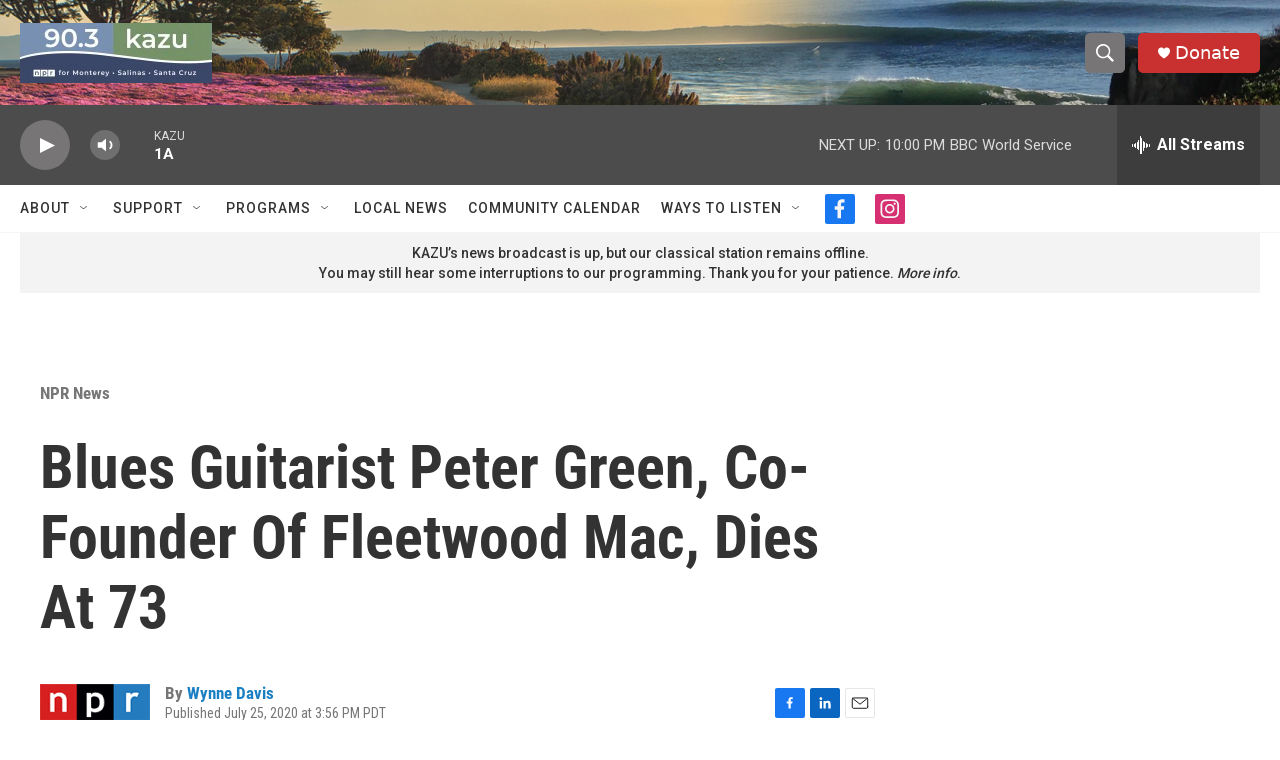

--- FILE ---
content_type: text/html; charset=utf-8
request_url: https://www.google.com/recaptcha/api2/aframe
body_size: 268
content:
<!DOCTYPE HTML><html><head><meta http-equiv="content-type" content="text/html; charset=UTF-8"></head><body><script nonce="Ylf0xPMGX_rJoj1sFoYRYA">/** Anti-fraud and anti-abuse applications only. See google.com/recaptcha */ try{var clients={'sodar':'https://pagead2.googlesyndication.com/pagead/sodar?'};window.addEventListener("message",function(a){try{if(a.source===window.parent){var b=JSON.parse(a.data);var c=clients[b['id']];if(c){var d=document.createElement('img');d.src=c+b['params']+'&rc='+(localStorage.getItem("rc::a")?sessionStorage.getItem("rc::b"):"");window.document.body.appendChild(d);sessionStorage.setItem("rc::e",parseInt(sessionStorage.getItem("rc::e")||0)+1);localStorage.setItem("rc::h",'1765257614392');}}}catch(b){}});window.parent.postMessage("_grecaptcha_ready", "*");}catch(b){}</script></body></html>